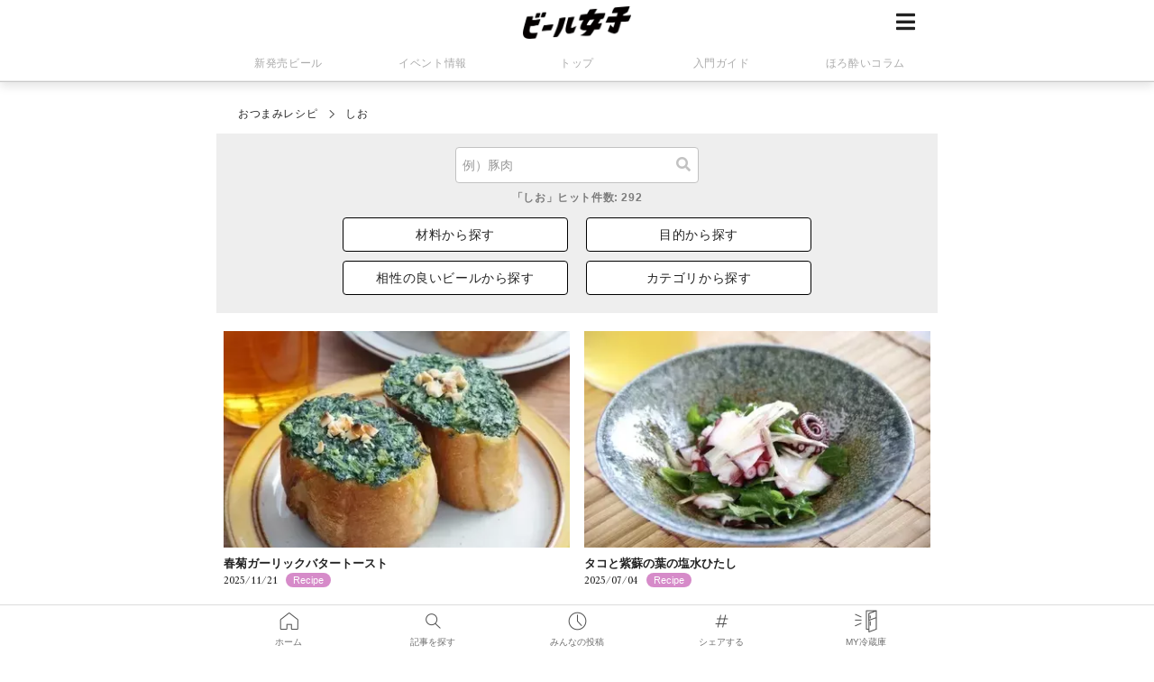

--- FILE ---
content_type: text/html; charset=utf-8
request_url: https://beergirl.net/recipes/taste/145
body_size: 8365
content:
<!DOCTYPE html>
<html>
  <head>
    
<meta http-equiv="Content-Type" content="text/html; charset=UTF-8">
<meta http-equiv="X-UA-Compatible" content="IE=edge,chrome=1">
<meta name="viewport" content="width=device-width,initial-scale=1.0,minimum-scale=1.0">
<meta name="format-detection" content="telephone=no">

<meta http-equiv="Content-Style-Type"  content="text/css">
<meta http-equiv="Content-Script-Type" content="text/javascript">

<title>しおおつまみレシピ一覧 | ビール女子</title>
<meta name="description" content="しおおつまみレシピ。 ｢春菊ガーリックバタートースト｣、｢タコと紫蘇の葉の塩水ひたし｣、｢スナップエンドウとコンビーフの春巻き｣など">
<meta name="keywords" content="ビール,クラフトビール,おつまみ,おつまみ レシピ,ビアバー,ビアガーデン,ビール フェス" />
<meta name="thumbnail" content="https://beergirl.net/assets/logo_v2.svg" />
<meta name="copyright" content="Copyright© 2013 Maische Inc. All rights reserved" />
<meta name="twitter:title" content="しおおつまみレシピ一覧 | ビール女子">
<meta name="twitter:site" content="@beergirl_net">
<meta name="twitter:card" content="summary_large_image">
<meta name="twitter:image" content="https://beergirl.net/assets/ver_logo.png">
<meta name="robots" content="index, follow">

<meta property="og:title" content="しおおつまみレシピ一覧 | ビール女子">
<meta property="og:type" content="article">
<meta property="og:url" content="https://beergirl.net/recipes/taste/145/">
  <meta property="og:description" content="しおおつまみレシピ。 ｢春菊ガーリックバタートースト｣、｢タコと紫蘇の葉の塩水ひたし｣、｢スナップエンドウとコンビーフの春巻き｣など">
<meta property="og:image" content="https://beergirl.net/assets/ver_logo.png">
<meta property="twitter:user_id" content="1221422539" />
<meta property="fb:app_id" content="269351536531568" />

<link rel="preconnect" href="https://fonts.gstatic.com">
<link href="https://fonts.googleapis.com/css2?family=Judson&family=Lato:wght@400;700&display=swap" rel="stylesheet">

  <link rel="stylesheet" media="all" href="/assets/application-5085ce54c581c699b9de2b87a6678231e0e86da4b1b2c9a21b3d4f7cb247e55b.css" data-turbolinks-track="reload" />

<link rel="stylesheet" href="https://cdnjs.cloudflare.com/ajax/libs/font-awesome/5.11.2/css/all.min.css" media="print" onload="this.media='all'">

<link rel="canonical" href="https://beergirl.net/recipes/taste/145/" />
<link rel='publisher' href='https://plus.google.com/112839436413307654841'/>
<link rel="author" href="https://plus.google.com/112839436413307654841/posts" />
<link rel="shortcut icon" href="/assets/favicons/favicon.ico" type="image/vnd.microsoft.icon">
<link rel="icon" href="/assets/favicons/favicon.ico" type="image/x-icon">
<link rel="apple-touch-icon" sizes="180x180" href="/assets/favicons/apple-touch-icon-180x180.png">
<meta name="msapplication-config" content="/assets/favicons/browserconfig.xml" />
<meta name="msapplication-TileColor" content="#ffffff">
<meta name="msapplication-TileImage" content="/assets/favicons/mstile-144x144.png">
<meta name="theme-color" content="#ffffff">
<link rel="icon" type="image/png" sizes="192x192" href="/assets/favicons/android-chrome-192x192.png">
<link rel="manifest" href="/assets/favicons/manifest.json">
  <link rel="next" href="/recipes/taste/145?page=2" />


<!-- Google Tag Manager -->
<script>(function(w,d,s,l,i){w[l]=w[l]||[];w[l].push({'gtm.start':
new Date().getTime(),event:'gtm.js'});var f=d.getElementsByTagName(s)[0],
j=d.createElement(s),dl=l!='dataLayer'?'&l='+l:'';j.async=true;j.src=
'https://www.googletagmanager.com/gtm.js?id='+i+dl;f.parentNode.insertBefore(j,f);
})(window,document,'script','dataLayer','GTM-5KPLG4G');</script>
<!-- End Google Tag Manager -->

<script async defer src="//platform.instagram.com/en_US/embeds.js"></script>
<script async src="//platform.twitter.com/widgets.js" charset="utf-8"></script>


<script type="application/ld+json">{"@context":"http://schema.org","@type":"BreadcrumbList","itemListElement":[{"@type":"ListItem","position":1,"name":"おつまみレシピ","item":"https://beergirl.net/category/recipe/"},{"@type":"ListItem","position":2,"name":"しお","item":"https://beergirl.net/recipes/taste/145"}]}</script>
  <!-- logly_noindex -->

  </head>
  <body class="recipes taste">

    <!-- Google Tag Manager (noscript) -->
    <noscript><iframe src="https://www.googletagmanager.com/ns.html?id=GTM-5KPLG4G"
    height="0" width="0" style="display:none;visibility:hidden"></iframe></noscript>
    <!-- End Google Tag Manager (noscript) -->

    

<header class="header">
    <div class="header__wrap">
      <div class="header__nav">
        <span class="js-slidenavi">
          <i class="fa fa-bars fa-2x"></i>
        </span>
      </div>
      <div class="header__logo">
        <a href="/"><img src="/assets/logo_v2.png" alt="ビール女子" width="500" height="150"></a>
      </div>
    </div><!-- /.header__wrap -->
    <div class="headerNav">
      <ul class="headerNav__list">
        <li class="headerNav__item">
          <a class="headerNav__link " ontuchstart="" href="/category/release/">新発売ビール</a>
        </li>
        <li class="headerNav__item">
          <a class="headerNav__link " ontuchstart="" href="/category/event/">イベント情報</a>
        </li>
        <li class="headerNav__item headerNav__item--home">
          <a class="headerNav__link " ontuchstart="" href="/">トップ</a>
        </li>
        <li class="headerNav__item">
          <a class="headerNav__link " ontuchstart="" href="/category/column/beer-beginner-guide">入門ガイド</a>
        </li>
        <li class="headerNav__item">
          <a class="headerNav__link " ontuchstart="" href="/category/column/">ほろ酔いコラム</a>
        </li>
      </ul>
    </div><!-- /.headerNav -->
  </header>

<div class="slideNavi__back"></div>
<div class="slideNavi">
    <div class="slideNavi__btn">
      <div class="slideNaviBtn slideNaviBtn--color">
        <a href="/users/sign_up/" class="slideNaviBtn__btn">無料会員登録</a>
        <span class="slideNaviBtn__shadow"></span>
      </div>
      <div class="slideNaviBtn">
        <a href="/users/sign_in/" class="slideNaviBtn__btn">ログイン</a>
        <span class="slideNaviBtn__shadow"></span>
      </div>
    </div><!-- /.slideNavi__btn -->
  <div class="slideNavi__inner">
    <p class="slideNavi__ttl">記事</p>
    <ul class="slideNavi__content">
      <li class="slideNavi__item">
        <a href="/category/release/"><i class="fas fa-beer"></i>新発売ビール</a>
      </li>
      <li class="slideNavi__item">
        <a href="/category/event/"><i class="far fa-flag"></i>イベント情報</a>
      </li>
      <li class="slideNavi__item">
        <a href="/category/column/"><i class="fas fa-pencil-alt"></i>ほろ酔いコラム</a>
      </li>
      <li class="slideNavi__item">
        <a href="/category/recipe/"><i class="fas fa-utensils"></i>おつまみレシピ</a>
      </li>
      <li class="slideNavi__item">
        <a href="/bars/"><i class="fas fa-store-alt"></i>お店情報</a>
      </li>
      <li class="slideNavi__item">
        <a href="/category/news/"><i class="far fa-newspaper"></i>ニュース</a>
      </li>
    </ul>
  </div>
  <div class="slideNavi__inner">
    <p class="slideNavi__ttl">コンテンツ</p>
    <ul class="slideNavi__content">
      <li class="slideNavi__item">
        <a href="/category/column/beer-beginner-guide/"><i class="fas fa-book-open"></i>入門ガイド</a>
      </li>
      <li class="slideNavi__item">
        <a href="/beerchara/"><i class="far fa-heart"></i>ビール女子キャラクターズ</a>
      </li>
      <li class="slideNavi__item">
        <a href="/beerpedia/"><i class="fas fa-book"></i>ビール図鑑</a>
      </li>
    </ul>
  </div>
  <div class="slideNavi__inner">
    <p class="slideNavi__ttl">コミュニティー</p>
    <ul class="slideNavi__content">
      <li class="slideNavi__item">
        <a href="/beergirl-lab/"><i class="fas fa-school"></i>ビール女子LAB</a>
      </li>
      <li class="slideNavi__item">
        <a href="/beergirl-sanpoclub/"><i class="fas fa-shoe-prints"></i>ビール女子さんぽ部</a>
      </li>
    </ul>
  </div>
  <div class="slideNavi__inner">
    <p class="slideNavi__ttl">ビール女子SNS</p>
    <ul class="slideNavi__content slideNavi__content--sns">
      <li class="slideNavi__item">
        <a href="https://www.facebook.com/beergirl.info/" target="_blank"><i class="fab fa-facebook-square"></i>Facebook</a>
      </li>
      <li class="slideNavi__item">
        <a href="https://www.instagram.com/beergirl_net/" target="_blank"><i class="fab fa-instagram"></i>Instagram</a>
      </li>
      <li class="slideNavi__item">
        <a href="https://twitter.com/beergirl_net" target="_blank"><i class="fab fa-twitter"></i>Twitter</a>
      </li>
      <li class="slideNavi__item">
        <a href="https://line.me/R/ti/p/%40epd8297s" target="_blank"><i class="fab fa-line"></i>LINE</a>
      </li>
    </ul>
  </div>
  <div class="slideNavi__inner">
    <p class="slideNavi__ttl"><a href="https://maische.notion.site/86ed0bd23f3848748b8eee76eee7d226">ビール女子について</a></p>
    <ul class="">
      <li class="slideNavi__item">
        <a href="/advertisement/" target="_blank">タイアップについて</a>
      </li>
      <li class="slideNavi__item">
        <a href="/contact/" target="_blank">お問い合わせ</a>
      </li>
      <li class="slideNavi__item">
        <a href="/terms/">利用規約</a>
      </li>
      <li class="slideNavi__item">
        <a href="/policy/">プライバシーポリシー</a>
      </li>
      <li class="slideNavi__item">
        <a href="/mark/">特定商取引法に基づく表記</a>
      </li>
      <li class="slideNavi__item">
        <a href="https://maische.co.jp" target="_blank">運営会社</a>
      </li>
      <li class="slideNavi__item">
        <a href="/sitemap/">サイトマップ</a>
      </li>
    </ul>
  </div>

  <div class="slideNavi__stop"><img src="/assets/stop.png" alt="">お酒は二十歳になってから。</div>
  <address class="slideNavi__copyright">Copyright© 2013 Maische Inc. All Rights Reserved</address>
</div><!-- /.slideNavi -->


    <div id="main" class="">

      
  

<ol class="breadcrumb">
  <li class="breadcrumb__item"><a href="/category/recipe">おつまみレシピ</a></li>
  <li class="breadcrumb__item">しお</li>
</ol>


<div class="searchForm">
  <form id="searchform_page" name="searchform_page" action="/recipes/search" accept-charset="UTF-8" method="get"><input name="utf8" type="hidden" value="&#x2713;" />
    <div class="searchForm__inputBox">
      <input type="text" name="word" id="word" placeholder="例）豚肉" onkeydown="if(window.event.keyCode==13)document.searchform_page.submit();" class="searchForm__input" />
      <button type="submit" class="searchForm__btn"><i class="fas fa-search"></i></button>
    </div>
</form>
  <h1 class="searchForm__result">「しお」ヒット件数: 292</h1>

    <div class="searchConditions">
  <div class="searchConditions__btn" data-cta-target=".js-modal-ingredient">材料から探す</div>
  <div class="searchConditions__btn" data-cta-target=".js-modal-situation">目的から探す</div>
  <div class="searchConditions__btn" data-cta-target=".js-modal-beerkind">相性の良いビールから探す</div>
  <div class="searchConditions__btn" data-cta-target=".js-modal-category">カテゴリから探す</div>
</div><!-- /.searchConditions -->

    <div class="js-modal-ingredient modal modalMylist">
  <div class="modalMylist__back"></div>
  <div class="modal__inner">
    <span class="modal-close-btn"><i class="fas fa-times"></i> 閉じる</span>
    <div class="modalMylist__inner modalMylist__inner--search">
      <p class="searchCondTtl">材料から探す</p>
      <dl class="searchCondDL">
          <dt>
            野菜を使ったおつまみ
          </dt>
            <dd>
              <a href="/recipes/ingredient/4">ニンニク</a>
            </dd>
            <dd>
              <a href="/recipes/ingredient/28">ジャガイモ</a>
            </dd>
            <dd>
              <a href="/recipes/ingredient/33">キャベツ</a>
            </dd>
            <dd>
              <a href="/recipes/ingredient/36">長ネギ</a>
            </dd>
            <dd>
              <a href="/recipes/ingredient/49">アボカド</a>
            </dd>
            <dd>
              <a href="/recipes/ingredient/52">タマネギ</a>
            </dd>
            <dd>
              <a href="/recipes/ingredient/90">トマト</a>
            </dd>
            <dd>
              <a href="/recipes/ingredient/123">カボチャ</a>
            </dd>
            <dd>
              <a href="/recipes/ingredient/156">レンコン</a>
            </dd>
            <dd>
              <a href="/recipes/ingredient/200">サツマイモ</a>
            </dd>
            <dd>
              <a href="/recipes/ingredient/206">キュウリ</a>
            </dd>
            <dd>
              <a href="/recipes/ingredient/215">ブロッコリー</a>
            </dd>
          <dt>
            肉を使ったおつまみ
          </dt>
            <dd>
              <a href="/recipes/ingredient/46">豚ひき肉</a>
            </dd>
            <dd>
              <a href="/recipes/ingredient/145">牛肉</a>
            </dd>
            <dd>
              <a href="/recipes/ingredient/151">豚ロース肉</a>
            </dd>
            <dd>
              <a href="/recipes/ingredient/160">生ハム</a>
            </dd>
            <dd>
              <a href="/recipes/ingredient/171">鶏モモ肉</a>
            </dd>
            <dd>
              <a href="/recipes/ingredient/231">鶏ムネ肉</a>
            </dd>
          <dt>
            魚を使ったおつまみ
          </dt>
            <dd>
              <a href="/recipes/ingredient/53">マグロ</a>
            </dd>
            <dd>
              <a href="/recipes/ingredient/71">イカ</a>
            </dd>
            <dd>
              <a href="/recipes/ingredient/100">カツオ</a>
            </dd>
            <dd>
              <a href="/recipes/ingredient/169">サバ</a>
            </dd>
            <dd>
              <a href="/recipes/ingredient/234">イワシ</a>
            </dd>
            <dd>
              <a href="/recipes/ingredient/254">タコ</a>
            </dd>
            <dd>
              <a href="/recipes/ingredient/322">サーモン</a>
            </dd>
      </dl>
    </div><!-- /.modalMylist__inner -->
  </div><!-- /.modal__inner -->
</div>

<div class="js-modal-situation modal modalMylist">
  <div class="modalMylist__back"></div>
  <div class="modal__inner">
    <span class="modal-close-btn"><i class="fas fa-times"></i> 閉じる</span>
    <div class="modalMylist__inner modalMylist__inner--search">
      <p class="searchCondTtl">目的から探す</p>
      <dl class="searchCondDL">
        <dt>
          食べるシーンから探す
        </dt>
          <dd>
            <a href="/recipes/situation/116">彼氏と食べたい</a>
          </dd>
          <dd>
            <a href="/recipes/situation/117">おうち女子会</a>
          </dd>
          <dd>
            <a href="/recipes/situation/120">アウトドア向き</a>
          </dd>
          <dd>
            <a href="/recipes/situation/118">わいわいパーティー</a>
          </dd>
          <dd>
            <a href="/recipes/situation/119">おうちで一人飲み</a>
          </dd>
        <dt>
          特徴から探す
        </dt>
          <dd>
            <a href="/recipes/taste/134">さっぱり</a>
          </dd>
          <dd>
            <a href="/recipes/taste/135">ヘルシー</a>
          </dd>
          <dd>
            <a href="/recipes/taste/136">こってり</a>
          </dd>
          <dd>
            <a href="/recipes/taste/137">あっさり</a>
          </dd>
          <dd>
            <a href="/recipes/taste/138">辛い</a>
          </dd>
          <dd>
            <a href="/recipes/taste/139">ひんやり</a>
          </dd>
          <dd>
            <a href="/recipes/taste/140">すっぱい</a>
          </dd>
          <dd>
            <a href="/recipes/taste/141">エスニック</a>
          </dd>
          <dd>
            <a href="/recipes/taste/142">あまい</a>
          </dd>
          <dd>
            <a href="/recipes/taste/143">にがい</a>
          </dd>
          <dd>
            <a href="/recipes/taste/144">和風</a>
          </dd>
          <dd>
            <a href="/recipes/taste/145">しお</a>
          </dd>
          <dd>
            <a href="/recipes/taste/146">スパイシー</a>
          </dd>
          <dd>
            <a href="/recipes/taste/167">クリーミー</a>
          </dd>
      </dl>
    </div><!-- /.modalMylist__inner -->
  </div><!-- /.modal__inner -->
</div>

<div class="js-modal-beerkind modal modalMylist">
  <div class="modalMylist__back"></div>
  <div class="modal__inner">
    <span class="modal-close-btn"><i class="fas fa-times"></i> 閉じる</span>
    <div class="modalMylist__inner modalMylist__inner--search">
      <p class="searchCondTtl">相性の良いビールから探す</p>
      <ul class="searchCondUL">
          <li>
            <a href="/recipes/beerkind/107">ピルスナー</a>
          </li>
          <li>
            <a href="/recipes/beerkind/106">ペールエール</a>
          </li>
          <li>
            <a href="/recipes/beerkind/108">ベルジャンホワイト</a>
          </li>
          <li>
            <a href="/recipes/beerkind/109">スタウト</a>
          </li>
          <li>
            <a href="/recipes/beerkind/110">IPA</a>
          </li>
          <li>
            <a href="/recipes/beerkind/111">アンバーエール</a>
          </li>
          <li>
            <a href="/recipes/beerkind/113">フルーツビール</a>
          </li>
          <li>
            <a href="/recipes/beerkind/112">リアルエール</a>
          </li>
          <li>
            <a href="/recipes/beerkind/115">バーレイワイン</a>
          </li>
          <li>
            <a href="/recipes/beerkind/114">サワーエール</a>
          </li>
          <li>
            <a href="/recipes/beerkind/306">ゴールデンエール</a>
          </li>
          <li>
            <a href="/recipes/beerkind/230">ヴァイツェン</a>
          </li>
          <li>
            <a href="/recipes/beerkind/554">セゾンビール</a>
          </li>
          <li>
            <a href="/recipes/beerkind/322">シュバルツ</a>
          </li>
          <li>
            <a href="/recipes/beerkind/266">ラオホ</a>
          </li>
          <li>
            <a href="/recipes/beerkind/239">ケルシュ</a>
          </li>
      </ul>
    </div><!-- /.modalMylist__inner -->
  </div><!-- /.modal__inner -->
</div>

<div class="js-modal-category modal modalMylist">
  <div class="modalMylist__back"></div>
  <div class="modal__inner">
    <span class="modal-close-btn"><i class="fas fa-times"></i> 閉じる</span>
    <div class="modalMylist__inner modalMylist__inner--search">
      <p class="searchCondTtl">カテゴリから探す</p>
      <ul class="searchCondUL">
          <li>
            <a href="/recipes/recipe_category/93">パパっとおつまみ</a>
          </li>
          <li>
            <a href="/recipes/recipe_category/94">簡単2ステップ</a>
          </li>
          <li>
            <a href="/recipes/recipe_category/96">世界のおつまみ</a>
          </li>
          <li>
            <a href="/recipes/recipe_category/99">気軽にアジアン</a>
          </li>
          <li>
            <a href="/recipes/recipe_category/100">おもてなし</a>
          </li>
          <li>
            <a href="/recipes/recipe_category/147">アラカルト</a>
          </li>
      </ul>
    </div><!-- /.modalMylist__inner -->
  </div><!-- /.modal__inner -->
</div>

</div><!-- /.searchForm -->




<ul class="articleList block2 infinite-scroll-list">
    <li>
      <div class="relative">
        <a href="/bjrecipe_1369/" class="thumbWrap ">
  <picture>
  <source srcset='https://beergirlproduction-8f8c.kxcdn.com/thumb_pc_webp_image/upload/2025/10/c820a97c-1a5c-4ee9-a645-262ed63d8c7f.JPG' alt='春菊 ガーリックバタートースト おつまみレシピ ビール' class='thumb' media='(min-width: 769px)' type='image/webp'><source srcset='https://beergirlproduction-8f8c.kxcdn.com/thumb_pc_jpeg_image/upload/2025/10/c820a97c-1a5c-4ee9-a645-262ed63d8c7f.JPG' alt='春菊 ガーリックバタートースト おつまみレシピ ビール' class='thumb' media='(min-width: 769px)' type='image/jpeg'>
    <source srcset='https://beergirlproduction-8f8c.kxcdn.com/thumb_mobile_1x_webp_image/upload/2025/10/c820a97c-1a5c-4ee9-a645-262ed63d8c7f.JPG 1x,https://beergirlproduction-8f8c.kxcdn.com/thumb_mobile_2x_webp_image/upload/2025/10/c820a97c-1a5c-4ee9-a645-262ed63d8c7f.JPG 2x,https://beergirlproduction-8f8c.kxcdn.com/thumb_mobile_3x_webp_image/upload/2025/10/c820a97c-1a5c-4ee9-a645-262ed63d8c7f.JPG 3x' alt='春菊 ガーリックバタートースト おつまみレシピ ビール' class='thumb' media='(max-width: 768px)' type='image/webp'>
    <img alt="春菊 ガーリックバタートースト おつまみレシピ ビール" class="thumb" srcset="https://beergirlproduction-8f8c.kxcdn.com/thumb_mobile_1x_jpeg_image/upload/2025/10/c820a97c-1a5c-4ee9-a645-262ed63d8c7f.JPG 1x,https://beergirlproduction-8f8c.kxcdn.com/thumb_mobile_2x_jpeg_image/upload/2025/10/c820a97c-1a5c-4ee9-a645-262ed63d8c7f.JPG 2x,https://beergirlproduction-8f8c.kxcdn.com/thumb_mobile_3x_jpeg_image/upload/2025/10/c820a97c-1a5c-4ee9-a645-262ed63d8c7f.JPG 3x" src="https://beergirlproduction-8f8c.kxcdn.com/thumb_mobile_2x_jpeg_image/upload/2025/10/c820a97c-1a5c-4ee9-a645-262ed63d8c7f.JPG" />
</picture>

  </a>

      </div>
      <h3>
        <a href="/bjrecipe_1369/">春菊ガーリックバタートースト</a>
      </h3>
      <p>
        <span class="date">2025/11/21</span>
        <span class="category category--recipe">Recipe</span>
      </p>
    </li>
    <li>
      <div class="relative">
        <a href="/bjrecipe_1360/" class="thumbWrap ">
  <picture>
  <source srcset='https://beergirlproduction-8f8c.kxcdn.com/thumb_pc_webp_image/upload/2025/06/b852adf7-0a84-4c4a-95f0-5516c6d3338e.JPG' alt='タコ 紫蘇の葉 おつまみレシピ ビール' class='thumb' media='(min-width: 769px)' type='image/webp'><source srcset='https://beergirlproduction-8f8c.kxcdn.com/thumb_pc_jpeg_image/upload/2025/06/b852adf7-0a84-4c4a-95f0-5516c6d3338e.JPG' alt='タコ 紫蘇の葉 おつまみレシピ ビール' class='thumb' media='(min-width: 769px)' type='image/jpeg'>
    <source srcset='https://beergirlproduction-8f8c.kxcdn.com/thumb_mobile_1x_webp_image/upload/2025/06/b852adf7-0a84-4c4a-95f0-5516c6d3338e.JPG 1x,https://beergirlproduction-8f8c.kxcdn.com/thumb_mobile_2x_webp_image/upload/2025/06/b852adf7-0a84-4c4a-95f0-5516c6d3338e.JPG 2x,https://beergirlproduction-8f8c.kxcdn.com/thumb_mobile_3x_webp_image/upload/2025/06/b852adf7-0a84-4c4a-95f0-5516c6d3338e.JPG 3x' alt='タコ 紫蘇の葉 おつまみレシピ ビール' class='thumb' media='(max-width: 768px)' type='image/webp'>
    <img alt="タコ 紫蘇の葉 おつまみレシピ ビール" class="thumb" srcset="https://beergirlproduction-8f8c.kxcdn.com/thumb_mobile_1x_jpeg_image/upload/2025/06/b852adf7-0a84-4c4a-95f0-5516c6d3338e.JPG 1x,https://beergirlproduction-8f8c.kxcdn.com/thumb_mobile_2x_jpeg_image/upload/2025/06/b852adf7-0a84-4c4a-95f0-5516c6d3338e.JPG 2x,https://beergirlproduction-8f8c.kxcdn.com/thumb_mobile_3x_jpeg_image/upload/2025/06/b852adf7-0a84-4c4a-95f0-5516c6d3338e.JPG 3x" src="https://beergirlproduction-8f8c.kxcdn.com/thumb_mobile_2x_jpeg_image/upload/2025/06/b852adf7-0a84-4c4a-95f0-5516c6d3338e.JPG" />
</picture>

  </a>

      </div>
      <h3>
        <a href="/bjrecipe_1360/">タコと紫蘇の葉の塩水ひたし</a>
      </h3>
      <p>
        <span class="date">2025/07/04</span>
        <span class="category category--recipe">Recipe</span>
      </p>
    </li>
    <li>
      <div class="relative">
        <a href="/bjrecipe_1357/" class="thumbWrap ">
  <picture>
  <source srcset='https://beergirlproduction-8f8c.kxcdn.com/thumb_pc_webp_image/upload/2025/05/e3f7e5bb-a0c7-4604-bad2-94e8fef00c24.webp' alt='' class='thumb' media='(min-width: 769px)' type='image/webp'><source srcset='https://beergirlproduction-8f8c.kxcdn.com/thumb_pc_jpeg_image/upload/2025/05/e3f7e5bb-a0c7-4604-bad2-94e8fef00c24.jpeg' alt='' class='thumb' media='(min-width: 769px)' type='image/jpeg'>
    <source srcset='https://beergirlproduction-8f8c.kxcdn.com/thumb_mobile_1x_webp_image/upload/2025/05/e3f7e5bb-a0c7-4604-bad2-94e8fef00c24.webp 1x,https://beergirlproduction-8f8c.kxcdn.com/thumb_mobile_2x_webp_image/upload/2025/05/e3f7e5bb-a0c7-4604-bad2-94e8fef00c24.webp 2x,https://beergirlproduction-8f8c.kxcdn.com/thumb_mobile_3x_webp_image/upload/2025/05/e3f7e5bb-a0c7-4604-bad2-94e8fef00c24.webp 3x' alt='' class='thumb' media='(max-width: 768px)' type='image/webp'>
    <img alt="" class="thumb" srcset="https://beergirlproduction-8f8c.kxcdn.com/thumb_mobile_1x_jpeg_image/upload/2025/05/e3f7e5bb-a0c7-4604-bad2-94e8fef00c24.jpeg 1x,https://beergirlproduction-8f8c.kxcdn.com/thumb_mobile_2x_jpeg_image/upload/2025/05/e3f7e5bb-a0c7-4604-bad2-94e8fef00c24.jpeg 2x,https://beergirlproduction-8f8c.kxcdn.com/thumb_mobile_3x_jpeg_image/upload/2025/05/e3f7e5bb-a0c7-4604-bad2-94e8fef00c24.jpeg 3x" src="https://beergirlproduction-8f8c.kxcdn.com/thumb_mobile_2x_jpeg_image/upload/2025/05/e3f7e5bb-a0c7-4604-bad2-94e8fef00c24.jpeg" />
</picture>

  </a>

      </div>
      <h3>
        <a href="/bjrecipe_1357/">スナップエンドウとコンビーフの春巻き</a>
      </h3>
      <p>
        <span class="date">2025/05/16</span>
        <span class="category category--recipe">Recipe</span>
      </p>
    </li>
    <li>
      <div class="relative">
        <a href="/bjrecipe_1348/" class="thumbWrap ">
  <picture>
  <source srcset='https://beergirlproduction-8f8c.kxcdn.com/thumb_pc_webp_image/upload/2025/02/f4b0c074-ea30-4b32-a910-adbbff3cb1e9.webp' alt='モッツァレラチーズ　イタリアン　豚バラ　おつまみレシピ　ビール' class='thumb' media='(min-width: 769px)' type='image/webp'><source srcset='https://beergirlproduction-8f8c.kxcdn.com/thumb_pc_jpeg_image/upload/2025/02/f4b0c074-ea30-4b32-a910-adbbff3cb1e9.jpeg' alt='モッツァレラチーズ　イタリアン　豚バラ　おつまみレシピ　ビール' class='thumb' media='(min-width: 769px)' type='image/jpeg'>
    <source srcset='https://beergirlproduction-8f8c.kxcdn.com/thumb_mobile_1x_webp_image/upload/2025/02/f4b0c074-ea30-4b32-a910-adbbff3cb1e9.webp 1x,https://beergirlproduction-8f8c.kxcdn.com/thumb_mobile_2x_webp_image/upload/2025/02/f4b0c074-ea30-4b32-a910-adbbff3cb1e9.webp 2x,https://beergirlproduction-8f8c.kxcdn.com/thumb_mobile_3x_webp_image/upload/2025/02/f4b0c074-ea30-4b32-a910-adbbff3cb1e9.webp 3x' alt='モッツァレラチーズ　イタリアン　豚バラ　おつまみレシピ　ビール' class='thumb' media='(max-width: 768px)' type='image/webp'>
    <img alt="モッツァレラチーズ　イタリアン　豚バラ　おつまみレシピ　ビール" class="thumb" srcset="https://beergirlproduction-8f8c.kxcdn.com/thumb_mobile_1x_jpeg_image/upload/2025/02/f4b0c074-ea30-4b32-a910-adbbff3cb1e9.jpeg 1x,https://beergirlproduction-8f8c.kxcdn.com/thumb_mobile_2x_jpeg_image/upload/2025/02/f4b0c074-ea30-4b32-a910-adbbff3cb1e9.jpeg 2x,https://beergirlproduction-8f8c.kxcdn.com/thumb_mobile_3x_jpeg_image/upload/2025/02/f4b0c074-ea30-4b32-a910-adbbff3cb1e9.jpeg 3x" src="https://beergirlproduction-8f8c.kxcdn.com/thumb_mobile_2x_jpeg_image/upload/2025/02/f4b0c074-ea30-4b32-a910-adbbff3cb1e9.jpeg" />
</picture>

  </a>

      </div>
      <h3>
        <a href="/bjrecipe_1348/">モッツァレラチーズのイタリアン豚バラ巻き</a>
      </h3>
      <p>
        <span class="date">2025/02/21</span>
        <span class="category category--recipe">Recipe</span>
      </p>
    </li>
    <li>
      <div class="relative">
        <a href="/bjrecipe_1342/" class="thumbWrap ">
  <picture>
  <source srcset='https://beergirlproduction-8f8c.kxcdn.com/thumb_pc_webp_image/upload/2024/11/f79abadf-789c-4678-8a9d-3f0d76679430.webp' alt='赤カブ　バター焼き　おつまみレシピ　ビール' class='thumb' media='(min-width: 769px)' type='image/webp'><source srcset='https://beergirlproduction-8f8c.kxcdn.com/thumb_pc_jpeg_image/upload/2024/11/f79abadf-789c-4678-8a9d-3f0d76679430.jpeg' alt='赤カブ　バター焼き　おつまみレシピ　ビール' class='thumb' media='(min-width: 769px)' type='image/jpeg'>
    <source srcset='https://beergirlproduction-8f8c.kxcdn.com/thumb_mobile_1x_webp_image/upload/2024/11/f79abadf-789c-4678-8a9d-3f0d76679430.webp 1x,https://beergirlproduction-8f8c.kxcdn.com/thumb_mobile_2x_webp_image/upload/2024/11/f79abadf-789c-4678-8a9d-3f0d76679430.webp 2x,https://beergirlproduction-8f8c.kxcdn.com/thumb_mobile_3x_webp_image/upload/2024/11/f79abadf-789c-4678-8a9d-3f0d76679430.webp 3x' alt='赤カブ　バター焼き　おつまみレシピ　ビール' class='thumb' media='(max-width: 768px)' type='image/webp'>
    <img alt="赤カブ　バター焼き　おつまみレシピ　ビール" class="thumb" srcset="https://beergirlproduction-8f8c.kxcdn.com/thumb_mobile_1x_jpeg_image/upload/2024/11/f79abadf-789c-4678-8a9d-3f0d76679430.jpeg 1x,https://beergirlproduction-8f8c.kxcdn.com/thumb_mobile_2x_jpeg_image/upload/2024/11/f79abadf-789c-4678-8a9d-3f0d76679430.jpeg 2x,https://beergirlproduction-8f8c.kxcdn.com/thumb_mobile_3x_jpeg_image/upload/2024/11/f79abadf-789c-4678-8a9d-3f0d76679430.jpeg 3x" src="https://beergirlproduction-8f8c.kxcdn.com/thumb_mobile_2x_jpeg_image/upload/2024/11/f79abadf-789c-4678-8a9d-3f0d76679430.jpeg" />
</picture>

  </a>

      </div>
      <h3>
        <a href="/bjrecipe_1342/">赤カブのじっくりバター焼き</a>
      </h3>
      <p>
        <span class="date">2024/12/20</span>
        <span class="category category--recipe">Recipe</span>
      </p>
    </li>
    <li>
      <div class="relative">
        <a href="/bjrecipe_1338/" class="thumbWrap ">
  <picture>
  <source srcset='https://beergirlproduction-8f8c.kxcdn.com/thumb_pc_webp_image/upload/2024/11/b84f336a-975e-44ec-ad10-5771352f0f57.webp' alt='銀杏　ごま油　パルミジャーノ　おつまみレシピ　ビール' class='thumb' media='(min-width: 769px)' type='image/webp'><source srcset='https://beergirlproduction-8f8c.kxcdn.com/thumb_pc_jpeg_image/upload/2024/11/b84f336a-975e-44ec-ad10-5771352f0f57.jpeg' alt='銀杏　ごま油　パルミジャーノ　おつまみレシピ　ビール' class='thumb' media='(min-width: 769px)' type='image/jpeg'>
    <source srcset='https://beergirlproduction-8f8c.kxcdn.com/thumb_mobile_1x_webp_image/upload/2024/11/b84f336a-975e-44ec-ad10-5771352f0f57.webp 1x,https://beergirlproduction-8f8c.kxcdn.com/thumb_mobile_2x_webp_image/upload/2024/11/b84f336a-975e-44ec-ad10-5771352f0f57.webp 2x,https://beergirlproduction-8f8c.kxcdn.com/thumb_mobile_3x_webp_image/upload/2024/11/b84f336a-975e-44ec-ad10-5771352f0f57.webp 3x' alt='銀杏　ごま油　パルミジャーノ　おつまみレシピ　ビール' class='thumb' media='(max-width: 768px)' type='image/webp'>
    <img alt="銀杏　ごま油　パルミジャーノ　おつまみレシピ　ビール" class="thumb" srcset="https://beergirlproduction-8f8c.kxcdn.com/thumb_mobile_1x_jpeg_image/upload/2024/11/b84f336a-975e-44ec-ad10-5771352f0f57.jpeg 1x,https://beergirlproduction-8f8c.kxcdn.com/thumb_mobile_2x_jpeg_image/upload/2024/11/b84f336a-975e-44ec-ad10-5771352f0f57.jpeg 2x,https://beergirlproduction-8f8c.kxcdn.com/thumb_mobile_3x_jpeg_image/upload/2024/11/b84f336a-975e-44ec-ad10-5771352f0f57.jpeg 3x" src="https://beergirlproduction-8f8c.kxcdn.com/thumb_mobile_2x_jpeg_image/upload/2024/11/b84f336a-975e-44ec-ad10-5771352f0f57.jpeg" />
</picture>

  </a>

      </div>
      <h3>
        <a href="/bjrecipe_1338/">銀杏のごま油パルミジャーノがけ</a>
      </h3>
      <p>
        <span class="date">2024/11/15</span>
        <span class="category category--recipe">Recipe</span>
      </p>
    </li>
    <li>
      <div class="relative">
        <a href="/bjrecipe_1332/" class="thumbWrap ">
  <picture>
  <source srcset='https://beergirlproduction-8f8c.kxcdn.com/thumb_pc_webp_image/upload/2024/09/84086c25-c980-4851-b37f-6e038c0e6b21.webp' alt='チキンソテー　トマト　おつまみレシピ　ビール' class='thumb' media='(min-width: 769px)' type='image/webp'><source srcset='https://beergirlproduction-8f8c.kxcdn.com/thumb_pc_jpeg_image/upload/2024/09/84086c25-c980-4851-b37f-6e038c0e6b21.jpeg' alt='チキンソテー　トマト　おつまみレシピ　ビール' class='thumb' media='(min-width: 769px)' type='image/jpeg'>
    <source srcset='https://beergirlproduction-8f8c.kxcdn.com/thumb_mobile_1x_webp_image/upload/2024/09/84086c25-c980-4851-b37f-6e038c0e6b21.webp 1x,https://beergirlproduction-8f8c.kxcdn.com/thumb_mobile_2x_webp_image/upload/2024/09/84086c25-c980-4851-b37f-6e038c0e6b21.webp 2x,https://beergirlproduction-8f8c.kxcdn.com/thumb_mobile_3x_webp_image/upload/2024/09/84086c25-c980-4851-b37f-6e038c0e6b21.webp 3x' alt='チキンソテー　トマト　おつまみレシピ　ビール' class='thumb' media='(max-width: 768px)' type='image/webp'>
    <img alt="チキンソテー　トマト　おつまみレシピ　ビール" class="thumb" srcset="https://beergirlproduction-8f8c.kxcdn.com/thumb_mobile_1x_jpeg_image/upload/2024/09/84086c25-c980-4851-b37f-6e038c0e6b21.jpeg 1x,https://beergirlproduction-8f8c.kxcdn.com/thumb_mobile_2x_jpeg_image/upload/2024/09/84086c25-c980-4851-b37f-6e038c0e6b21.jpeg 2x,https://beergirlproduction-8f8c.kxcdn.com/thumb_mobile_3x_jpeg_image/upload/2024/09/84086c25-c980-4851-b37f-6e038c0e6b21.jpeg 3x" src="https://beergirlproduction-8f8c.kxcdn.com/thumb_mobile_2x_jpeg_image/upload/2024/09/84086c25-c980-4851-b37f-6e038c0e6b21.jpeg" />
</picture>

  </a>

      </div>
      <h3>
        <a href="/bjrecipe_1332/">チキンソテーの焼きトマト添え</a>
      </h3>
      <p>
        <span class="date">2024/09/13</span>
        <span class="category category--recipe">Recipe</span>
      </p>
    </li>
    <li>
      <div class="relative">
        <a href="/bjrecipe_1322/" class="thumbWrap ">
  <picture>
  <source srcset='https://beergirlproduction-8f8c.kxcdn.com/thumb_pc_webp_image/upload/2024/06/99e59164-c66b-401e-98af-44dc794c9f36.webp' alt='' class='thumb' media='(min-width: 769px)' type='image/webp'><source srcset='https://beergirlproduction-8f8c.kxcdn.com/thumb_pc_jpeg_image/upload/2024/06/99e59164-c66b-401e-98af-44dc794c9f36.jpeg' alt='' class='thumb' media='(min-width: 769px)' type='image/jpeg'>
    <source srcset='https://beergirlproduction-8f8c.kxcdn.com/thumb_mobile_1x_webp_image/upload/2024/06/99e59164-c66b-401e-98af-44dc794c9f36.webp 1x,https://beergirlproduction-8f8c.kxcdn.com/thumb_mobile_2x_webp_image/upload/2024/06/99e59164-c66b-401e-98af-44dc794c9f36.webp 2x,https://beergirlproduction-8f8c.kxcdn.com/thumb_mobile_3x_webp_image/upload/2024/06/99e59164-c66b-401e-98af-44dc794c9f36.webp 3x' alt='' class='thumb' media='(max-width: 768px)' type='image/webp'>
    <img alt="" class="thumb" srcset="https://beergirlproduction-8f8c.kxcdn.com/thumb_mobile_1x_jpeg_image/upload/2024/06/99e59164-c66b-401e-98af-44dc794c9f36.jpeg 1x,https://beergirlproduction-8f8c.kxcdn.com/thumb_mobile_2x_jpeg_image/upload/2024/06/99e59164-c66b-401e-98af-44dc794c9f36.jpeg 2x,https://beergirlproduction-8f8c.kxcdn.com/thumb_mobile_3x_jpeg_image/upload/2024/06/99e59164-c66b-401e-98af-44dc794c9f36.jpeg 3x" src="https://beergirlproduction-8f8c.kxcdn.com/thumb_mobile_2x_jpeg_image/upload/2024/06/99e59164-c66b-401e-98af-44dc794c9f36.jpeg" />
</picture>

  </a>

      </div>
      <h3>
        <a href="/bjrecipe_1322/">ありそでなかった！アンチョビ風味、ニンニクの芽入りコーンバター</a>
      </h3>
      <p>
        <span class="date">2024/06/14</span>
        <span class="category category--recipe">Recipe</span>
      </p>
    </li>
    <li>
      <div class="relative">
        <a href="/bjrecipe_1321/" class="thumbWrap ">
  <picture>
  <source srcset='https://beergirlproduction-8f8c.kxcdn.com/thumb_pc_webp_image/upload/2024/05/45d967e1-367e-4be2-b7df-db3dee1c06c7.webp' alt='' class='thumb' media='(min-width: 769px)' type='image/webp'><source srcset='https://beergirlproduction-8f8c.kxcdn.com/thumb_pc_jpeg_image/upload/2024/05/45d967e1-367e-4be2-b7df-db3dee1c06c7.jpeg' alt='' class='thumb' media='(min-width: 769px)' type='image/jpeg'>
    <source srcset='https://beergirlproduction-8f8c.kxcdn.com/thumb_mobile_1x_webp_image/upload/2024/05/45d967e1-367e-4be2-b7df-db3dee1c06c7.webp 1x,https://beergirlproduction-8f8c.kxcdn.com/thumb_mobile_2x_webp_image/upload/2024/05/45d967e1-367e-4be2-b7df-db3dee1c06c7.webp 2x,https://beergirlproduction-8f8c.kxcdn.com/thumb_mobile_3x_webp_image/upload/2024/05/45d967e1-367e-4be2-b7df-db3dee1c06c7.webp 3x' alt='' class='thumb' media='(max-width: 768px)' type='image/webp'>
    <img alt="" class="thumb" srcset="https://beergirlproduction-8f8c.kxcdn.com/thumb_mobile_1x_jpeg_image/upload/2024/05/45d967e1-367e-4be2-b7df-db3dee1c06c7.jpeg 1x,https://beergirlproduction-8f8c.kxcdn.com/thumb_mobile_2x_jpeg_image/upload/2024/05/45d967e1-367e-4be2-b7df-db3dee1c06c7.jpeg 2x,https://beergirlproduction-8f8c.kxcdn.com/thumb_mobile_3x_jpeg_image/upload/2024/05/45d967e1-367e-4be2-b7df-db3dee1c06c7.jpeg 3x" src="https://beergirlproduction-8f8c.kxcdn.com/thumb_mobile_2x_jpeg_image/upload/2024/05/45d967e1-367e-4be2-b7df-db3dee1c06c7.jpeg" />
</picture>

  </a>

      </div>
      <h3>
        <a href="/bjrecipe_1321/">アスパラガスのカルボナーラソース 温玉のせ</a>
      </h3>
      <p>
        <span class="date">2024/05/24</span>
        <span class="category category--recipe">Recipe</span>
      </p>
    </li>
    <li>
      <div class="relative">
        <a href="/bjrecipe_1315/" class="thumbWrap ">
  <picture>
  <source srcset='https://beergirlproduction-8f8c.kxcdn.com/thumb_pc_webp_image/upload/2024/03/3f94b223-5aaa-48eb-b3fa-fee894ada900.webp' alt='' class='thumb' media='(min-width: 769px)' type='image/webp'><source srcset='https://beergirlproduction-8f8c.kxcdn.com/thumb_pc_jpeg_image/upload/2024/03/3f94b223-5aaa-48eb-b3fa-fee894ada900.jpeg' alt='' class='thumb' media='(min-width: 769px)' type='image/jpeg'>
    <source srcset='https://beergirlproduction-8f8c.kxcdn.com/thumb_mobile_1x_webp_image/upload/2024/03/3f94b223-5aaa-48eb-b3fa-fee894ada900.webp 1x,https://beergirlproduction-8f8c.kxcdn.com/thumb_mobile_2x_webp_image/upload/2024/03/3f94b223-5aaa-48eb-b3fa-fee894ada900.webp 2x,https://beergirlproduction-8f8c.kxcdn.com/thumb_mobile_3x_webp_image/upload/2024/03/3f94b223-5aaa-48eb-b3fa-fee894ada900.webp 3x' alt='' class='thumb' media='(max-width: 768px)' type='image/webp'>
    <img alt="" class="thumb" srcset="https://beergirlproduction-8f8c.kxcdn.com/thumb_mobile_1x_jpeg_image/upload/2024/03/3f94b223-5aaa-48eb-b3fa-fee894ada900.jpeg 1x,https://beergirlproduction-8f8c.kxcdn.com/thumb_mobile_2x_jpeg_image/upload/2024/03/3f94b223-5aaa-48eb-b3fa-fee894ada900.jpeg 2x,https://beergirlproduction-8f8c.kxcdn.com/thumb_mobile_3x_jpeg_image/upload/2024/03/3f94b223-5aaa-48eb-b3fa-fee894ada900.jpeg 3x" src="https://beergirlproduction-8f8c.kxcdn.com/thumb_mobile_2x_jpeg_image/upload/2024/03/3f94b223-5aaa-48eb-b3fa-fee894ada900.jpeg" />
</picture>

  </a>

      </div>
      <h3>
        <a href="/bjrecipe_1315/">白ネギの豚バラ巻きトロトロスープ煮</a>
      </h3>
      <p>
        <span class="date">2024/03/22</span>
        <span class="category category--recipe">Recipe</span>
      </p>
    </li>
    <li>
      <div class="relative">
        <a href="/bjrecipe_1311/" class="thumbWrap ">
  <picture>
  <source srcset='https://beergirlproduction-8f8c.kxcdn.com/thumb_pc_webp_image/upload/2024/02/c2518616-f970-4d8c-9130-a702a287a01b.JPG' alt='九条ネギ　明太子　バター　ホイル焼き　おつまみレシピ　ビール' class='thumb' media='(min-width: 769px)' type='image/webp'><source srcset='https://beergirlproduction-8f8c.kxcdn.com/thumb_pc_jpeg_image/upload/2024/02/c2518616-f970-4d8c-9130-a702a287a01b.JPG' alt='九条ネギ　明太子　バター　ホイル焼き　おつまみレシピ　ビール' class='thumb' media='(min-width: 769px)' type='image/jpeg'>
    <source srcset='https://beergirlproduction-8f8c.kxcdn.com/thumb_mobile_1x_webp_image/upload/2024/02/c2518616-f970-4d8c-9130-a702a287a01b.JPG 1x,https://beergirlproduction-8f8c.kxcdn.com/thumb_mobile_2x_webp_image/upload/2024/02/c2518616-f970-4d8c-9130-a702a287a01b.JPG 2x,https://beergirlproduction-8f8c.kxcdn.com/thumb_mobile_3x_webp_image/upload/2024/02/c2518616-f970-4d8c-9130-a702a287a01b.JPG 3x' alt='九条ネギ　明太子　バター　ホイル焼き　おつまみレシピ　ビール' class='thumb' media='(max-width: 768px)' type='image/webp'>
    <img alt="九条ネギ　明太子　バター　ホイル焼き　おつまみレシピ　ビール" class="thumb" srcset="https://beergirlproduction-8f8c.kxcdn.com/thumb_mobile_1x_jpeg_image/upload/2024/02/c2518616-f970-4d8c-9130-a702a287a01b.JPG 1x,https://beergirlproduction-8f8c.kxcdn.com/thumb_mobile_2x_jpeg_image/upload/2024/02/c2518616-f970-4d8c-9130-a702a287a01b.JPG 2x,https://beergirlproduction-8f8c.kxcdn.com/thumb_mobile_3x_jpeg_image/upload/2024/02/c2518616-f970-4d8c-9130-a702a287a01b.JPG 3x" src="https://beergirlproduction-8f8c.kxcdn.com/thumb_mobile_2x_jpeg_image/upload/2024/02/c2518616-f970-4d8c-9130-a702a287a01b.JPG" />
</picture>

  </a>

      </div>
      <h3>
        <a href="/bjrecipe_1311/">九条ネギと明太子のバターホイル焼き</a>
      </h3>
      <p>
        <span class="date">2024/02/16</span>
        <span class="category category--recipe">Recipe</span>
      </p>
    </li>
    <li>
      <div class="relative">
        <a href="/bjrecipe_1309/" class="thumbWrap ">
  <picture>
  <source srcset='https://beergirlproduction-8f8c.kxcdn.com/thumb_pc_webp_image/upload/2024/01/99358c25-12df-4f45-9440-b83f3b0af80f.webp' alt='' class='thumb' media='(min-width: 769px)' type='image/webp'><source srcset='https://beergirlproduction-8f8c.kxcdn.com/thumb_pc_jpeg_image/upload/2024/01/99358c25-12df-4f45-9440-b83f3b0af80f.jpeg' alt='' class='thumb' media='(min-width: 769px)' type='image/jpeg'>
    <source srcset='https://beergirlproduction-8f8c.kxcdn.com/thumb_mobile_1x_webp_image/upload/2024/01/99358c25-12df-4f45-9440-b83f3b0af80f.webp 1x,https://beergirlproduction-8f8c.kxcdn.com/thumb_mobile_2x_webp_image/upload/2024/01/99358c25-12df-4f45-9440-b83f3b0af80f.webp 2x,https://beergirlproduction-8f8c.kxcdn.com/thumb_mobile_3x_webp_image/upload/2024/01/99358c25-12df-4f45-9440-b83f3b0af80f.webp 3x' alt='' class='thumb' media='(max-width: 768px)' type='image/webp'>
    <img alt="" class="thumb" srcset="https://beergirlproduction-8f8c.kxcdn.com/thumb_mobile_1x_jpeg_image/upload/2024/01/99358c25-12df-4f45-9440-b83f3b0af80f.jpeg 1x,https://beergirlproduction-8f8c.kxcdn.com/thumb_mobile_2x_jpeg_image/upload/2024/01/99358c25-12df-4f45-9440-b83f3b0af80f.jpeg 2x,https://beergirlproduction-8f8c.kxcdn.com/thumb_mobile_3x_jpeg_image/upload/2024/01/99358c25-12df-4f45-9440-b83f3b0af80f.jpeg 3x" src="https://beergirlproduction-8f8c.kxcdn.com/thumb_mobile_2x_jpeg_image/upload/2024/01/99358c25-12df-4f45-9440-b83f3b0af80f.jpeg" />
</picture>

  </a>

      </div>
      <h3>
        <a href="/bjrecipe_1309/">カリフワッ！春菊のゼッポリーネ</a>
      </h3>
      <p>
        <span class="date">2024/01/19</span>
        <span class="category category--recipe">Recipe</span>
      </p>
    </li>
    <li>
      <div class="relative">
        <a href="/bjrecipe_1303/" class="thumbWrap ">
  <picture>
  <source srcset='https://beergirlproduction-8f8c.kxcdn.com/thumb_pc_webp_image/upload/2023/10/b830bb94-1b9b-46cd-a5bd-6a62f3b4b04e.webp' alt='にんにく　フライ　おつまみレシピ　ビール' class='thumb' media='(min-width: 769px)' type='image/webp'><source srcset='https://beergirlproduction-8f8c.kxcdn.com/thumb_pc_jpeg_image/upload/2023/10/b830bb94-1b9b-46cd-a5bd-6a62f3b4b04e.jpeg' alt='にんにく　フライ　おつまみレシピ　ビール' class='thumb' media='(min-width: 769px)' type='image/jpeg'>
    <source srcset='https://beergirlproduction-8f8c.kxcdn.com/thumb_mobile_1x_webp_image/upload/2023/10/b830bb94-1b9b-46cd-a5bd-6a62f3b4b04e.webp 1x,https://beergirlproduction-8f8c.kxcdn.com/thumb_mobile_2x_webp_image/upload/2023/10/b830bb94-1b9b-46cd-a5bd-6a62f3b4b04e.webp 2x,https://beergirlproduction-8f8c.kxcdn.com/thumb_mobile_3x_webp_image/upload/2023/10/b830bb94-1b9b-46cd-a5bd-6a62f3b4b04e.webp 3x' alt='にんにく　フライ　おつまみレシピ　ビール' class='thumb' media='(max-width: 768px)' type='image/webp'>
    <img alt="にんにく　フライ　おつまみレシピ　ビール" class="thumb" srcset="https://beergirlproduction-8f8c.kxcdn.com/thumb_mobile_1x_jpeg_image/upload/2023/10/b830bb94-1b9b-46cd-a5bd-6a62f3b4b04e.jpeg 1x,https://beergirlproduction-8f8c.kxcdn.com/thumb_mobile_2x_jpeg_image/upload/2023/10/b830bb94-1b9b-46cd-a5bd-6a62f3b4b04e.jpeg 2x,https://beergirlproduction-8f8c.kxcdn.com/thumb_mobile_3x_jpeg_image/upload/2023/10/b830bb94-1b9b-46cd-a5bd-6a62f3b4b04e.jpeg 3x" src="https://beergirlproduction-8f8c.kxcdn.com/thumb_mobile_2x_jpeg_image/upload/2023/10/b830bb94-1b9b-46cd-a5bd-6a62f3b4b04e.jpeg" />
</picture>

  </a>

      </div>
      <h3>
        <a href="/bjrecipe_1303/">にんにくのフライ</a>
      </h3>
      <p>
        <span class="date">2023/11/24</span>
        <span class="category category--recipe">Recipe</span>
      </p>
    </li>
    <li>
      <div class="relative">
        <a href="/bjrecipe_1301/" class="thumbWrap ">
  <picture>
  <source srcset='https://beergirlproduction-8f8c.kxcdn.com/thumb_pc_webp_image/upload/2023/11/f081ed9d-30c8-4532-a34e-6b9d5f2cc5f3.webp' alt='' class='thumb' media='(min-width: 769px)' type='image/webp'><source srcset='https://beergirlproduction-8f8c.kxcdn.com/thumb_pc_jpeg_image/upload/2023/11/f081ed9d-30c8-4532-a34e-6b9d5f2cc5f3.jpeg' alt='' class='thumb' media='(min-width: 769px)' type='image/jpeg'>
    <source srcset='https://beergirlproduction-8f8c.kxcdn.com/thumb_mobile_1x_webp_image/upload/2023/11/f081ed9d-30c8-4532-a34e-6b9d5f2cc5f3.webp 1x,https://beergirlproduction-8f8c.kxcdn.com/thumb_mobile_2x_webp_image/upload/2023/11/f081ed9d-30c8-4532-a34e-6b9d5f2cc5f3.webp 2x,https://beergirlproduction-8f8c.kxcdn.com/thumb_mobile_3x_webp_image/upload/2023/11/f081ed9d-30c8-4532-a34e-6b9d5f2cc5f3.webp 3x' alt='' class='thumb' media='(max-width: 768px)' type='image/webp'>
    <img alt="" class="thumb" srcset="https://beergirlproduction-8f8c.kxcdn.com/thumb_mobile_1x_jpeg_image/upload/2023/11/f081ed9d-30c8-4532-a34e-6b9d5f2cc5f3.jpeg 1x,https://beergirlproduction-8f8c.kxcdn.com/thumb_mobile_2x_jpeg_image/upload/2023/11/f081ed9d-30c8-4532-a34e-6b9d5f2cc5f3.jpeg 2x,https://beergirlproduction-8f8c.kxcdn.com/thumb_mobile_3x_jpeg_image/upload/2023/11/f081ed9d-30c8-4532-a34e-6b9d5f2cc5f3.jpeg 3x" src="https://beergirlproduction-8f8c.kxcdn.com/thumb_mobile_2x_jpeg_image/upload/2023/11/f081ed9d-30c8-4532-a34e-6b9d5f2cc5f3.jpeg" />
</picture>

  </a>

      </div>
      <h3>
        <a href="/bjrecipe_1301/">カマンベール、りんご、ハムのケークサレ</a>
      </h3>
      <p>
        <span class="date">2023/11/03</span>
        <span class="category category--recipe">Recipe</span>
      </p>
    </li>
    <li>
      <div class="relative">
        <a href="/bjrecipe_1299/" class="thumbWrap ">
  <picture>
  <source srcset='https://beergirlproduction-8f8c.kxcdn.com/thumb_pc_webp_image/upload/2023/09/6aecc71c-b91a-4ffd-8dc7-7d587b8e34cb.webp' alt='手羽先　ネギ塩　おつまみレシピ　ビール' class='thumb' media='(min-width: 769px)' type='image/webp'><source srcset='https://beergirlproduction-8f8c.kxcdn.com/thumb_pc_jpeg_image/upload/2023/09/6aecc71c-b91a-4ffd-8dc7-7d587b8e34cb.jpeg' alt='手羽先　ネギ塩　おつまみレシピ　ビール' class='thumb' media='(min-width: 769px)' type='image/jpeg'>
    <source srcset='https://beergirlproduction-8f8c.kxcdn.com/thumb_mobile_1x_webp_image/upload/2023/09/6aecc71c-b91a-4ffd-8dc7-7d587b8e34cb.webp 1x,https://beergirlproduction-8f8c.kxcdn.com/thumb_mobile_2x_webp_image/upload/2023/09/6aecc71c-b91a-4ffd-8dc7-7d587b8e34cb.webp 2x,https://beergirlproduction-8f8c.kxcdn.com/thumb_mobile_3x_webp_image/upload/2023/09/6aecc71c-b91a-4ffd-8dc7-7d587b8e34cb.webp 3x' alt='手羽先　ネギ塩　おつまみレシピ　ビール' class='thumb' media='(max-width: 768px)' type='image/webp'>
    <img alt="手羽先　ネギ塩　おつまみレシピ　ビール" class="thumb" srcset="https://beergirlproduction-8f8c.kxcdn.com/thumb_mobile_1x_jpeg_image/upload/2023/09/6aecc71c-b91a-4ffd-8dc7-7d587b8e34cb.jpeg 1x,https://beergirlproduction-8f8c.kxcdn.com/thumb_mobile_2x_jpeg_image/upload/2023/09/6aecc71c-b91a-4ffd-8dc7-7d587b8e34cb.jpeg 2x,https://beergirlproduction-8f8c.kxcdn.com/thumb_mobile_3x_jpeg_image/upload/2023/09/6aecc71c-b91a-4ffd-8dc7-7d587b8e34cb.jpeg 3x" src="https://beergirlproduction-8f8c.kxcdn.com/thumb_mobile_2x_jpeg_image/upload/2023/09/6aecc71c-b91a-4ffd-8dc7-7d587b8e34cb.jpeg" />
</picture>

  </a>

      </div>
      <h3>
        <a href="/bjrecipe_1299/">手羽先のネギ塩ダレ</a>
      </h3>
      <p>
        <span class="date">2023/10/13</span>
        <span class="category category--recipe">Recipe</span>
      </p>
    </li>
    <li>
      <div class="relative">
        <a href="/bjrecipe_1295/" class="thumbWrap ">
  <picture>
  <source srcset='https://beergirlproduction-8f8c.kxcdn.com/thumb_pc_webp_image/upload/2023/08/02f78690-c412-48c7-bd1a-1d58cbffdc57.webp' alt='' class='thumb' media='(min-width: 769px)' type='image/webp'><source srcset='https://beergirlproduction-8f8c.kxcdn.com/thumb_pc_jpeg_image/upload/2023/08/02f78690-c412-48c7-bd1a-1d58cbffdc57.jpeg' alt='' class='thumb' media='(min-width: 769px)' type='image/jpeg'>
    <source srcset='https://beergirlproduction-8f8c.kxcdn.com/thumb_mobile_1x_webp_image/upload/2023/08/02f78690-c412-48c7-bd1a-1d58cbffdc57.webp 1x,https://beergirlproduction-8f8c.kxcdn.com/thumb_mobile_2x_webp_image/upload/2023/08/02f78690-c412-48c7-bd1a-1d58cbffdc57.webp 2x,https://beergirlproduction-8f8c.kxcdn.com/thumb_mobile_3x_webp_image/upload/2023/08/02f78690-c412-48c7-bd1a-1d58cbffdc57.webp 3x' alt='' class='thumb' media='(max-width: 768px)' type='image/webp'>
    <img alt="" class="thumb" srcset="https://beergirlproduction-8f8c.kxcdn.com/thumb_mobile_1x_jpeg_image/upload/2023/08/02f78690-c412-48c7-bd1a-1d58cbffdc57.jpeg 1x,https://beergirlproduction-8f8c.kxcdn.com/thumb_mobile_2x_jpeg_image/upload/2023/08/02f78690-c412-48c7-bd1a-1d58cbffdc57.jpeg 2x,https://beergirlproduction-8f8c.kxcdn.com/thumb_mobile_3x_jpeg_image/upload/2023/08/02f78690-c412-48c7-bd1a-1d58cbffdc57.jpeg 3x" src="https://beergirlproduction-8f8c.kxcdn.com/thumb_mobile_2x_jpeg_image/upload/2023/08/02f78690-c412-48c7-bd1a-1d58cbffdc57.jpeg" />
</picture>

  </a>

      </div>
      <h3>
        <a href="/bjrecipe_1295/">ガーリックハニーバターポテトフライ</a>
      </h3>
      <p>
        <span class="date">2023/09/01</span>
        <span class="category category--recipe">Recipe</span>
      </p>
    </li>
</ul>
<div class="page-load-status">
  <div class="infinite-scroll-request">
    <img src="/assets/loading/loading.gif" alt="Loading" />
  </div>
</div>
  <nav class="pagination" role="navigation" aria-label="pager">
    
    
        <span class="page current">
  1
</span>

        <span class="page">
  <a rel="next" href="/recipes/taste/145?page=2">2</a>
</span>

        <span class="page">
  <a href="/recipes/taste/145?page=3">3</a>
</span>

        <span class="page">
  <a href="/recipes/taste/145?page=4">4</a>
</span>

        <span class="page">
  <a href="/recipes/taste/145?page=5">5</a>
</span>

        <span class="page gap">...</span>

      <span class="next">
  <a rel="next" href="/recipes/taste/145?page=2">次</a>
</span>

      <span class="last">
  <a href="/recipes/taste/145?page=19">最後</a>
</span>

  </nav>



    </div>

    

    

    <div class="fixedNavi">
  <ul class="fixedNavi__list">
    <li class="fixedNavi__item">
      <a href="/">
        <img src="/assets/icon-footernavi-home.png" alt="ホーム" width="50" height="50"><br>ホーム
      </a>
    </li>
    <li class="fixedNavi__item">
      <a href="/posts/search">
        <img src="/assets/icon-footernavi-search.png" alt="記事を探す" width="50" height="50"><br>記事を探す
      </a>
    </li>
    <li class="fixedNavi__item">
      <a href="/myposts/all">
        <img src="/assets/icon-footernavi-post.png" alt="みんなの投稿" width="50" height="50"><br>みんなの投稿
      </a>
    </li>
    <li class="fixedNavi__item fixedNavi__item--share">
      <a href="javascript: void(0);" class="js-popupSNS">
        <img src="/assets/icon-footernavi-share.png" alt="シェアする" width="50" height="50"><br>シェアする
      </a>
      <div class="fixedNaviSNS">
        <p>お気に入りの記事を見つけて<br>みんなにシェアしよう！</p>
        <ul>
          <li>
            <a href="http://twitter.com/share?url=https://beergirl.net/recipes/taste/145/&amp;text=しおおつまみレシピ一覧 ｜ ビール女子&amp;amp;via=beergirl_net" target="_blank"><i class="fab fa-twitter"></i></a>
          </li>
          <li>
            <a href="http://www.facebook.com/share.php?u=https://beergirl.net/recipes/taste/145/" target="_blank" onclick="window.open(this.href, 'FBwindow', 'width=650, height=450, menubar=no, toolbar=no, scrollbars=yes'); return false;"><i class="fab fa-facebook-square"></i></a>
          </li>
          <li>
            <a href="http://line.me/R/msg/text/?しおおつまみレシピ一覧 ｜ ビール女子%0D%0Ahttps://beergirl.net/recipes/taste/145/" target="_blank"><i class="fab fa-line"></i></a>
          </li>
        </ul>
        <span class="fixedNaviSNS__close js-popup-close">×</span>
      </div>
    </li>
    <li class="fixedNavi__item">
      <a href="/users/myinfos">
        <img src="/assets/icon-footernavi-mylist.png" alt="MY冷蔵庫" width="50" height="50"><br>MY冷蔵庫
</a>    </li>
  </ul>
</div>
<script src="/assets/application-45cd318245372e061b91cd2857274b038e6febd33bcf007a82e6b1e4a117a737.js" data-turbolinks-track="reload"></script>


<link rel="stylesheet" media="screen" href="//cdnjs.cloudflare.com/ajax/libs/toastr.js/latest/toastr.min.css" />
<script src="//cdnjs.cloudflare.com/ajax/libs/toastr.js/latest/toastr.min.js"></script>
<style>
 /* Toastrの表示スタイルのカスタマイズ */
 #toast-container > div {
   opacity: 0.9;
   padding: 8px;
   box-shadow: none !important;
 }
 #toast-container > .toast {
   background-image: none !important;
 }
 .toast-success {
   background-color: #65ae4f;
 }
 .toast-error {
   background-color: #e33737;
 }
</style>



  </body>
</html>
